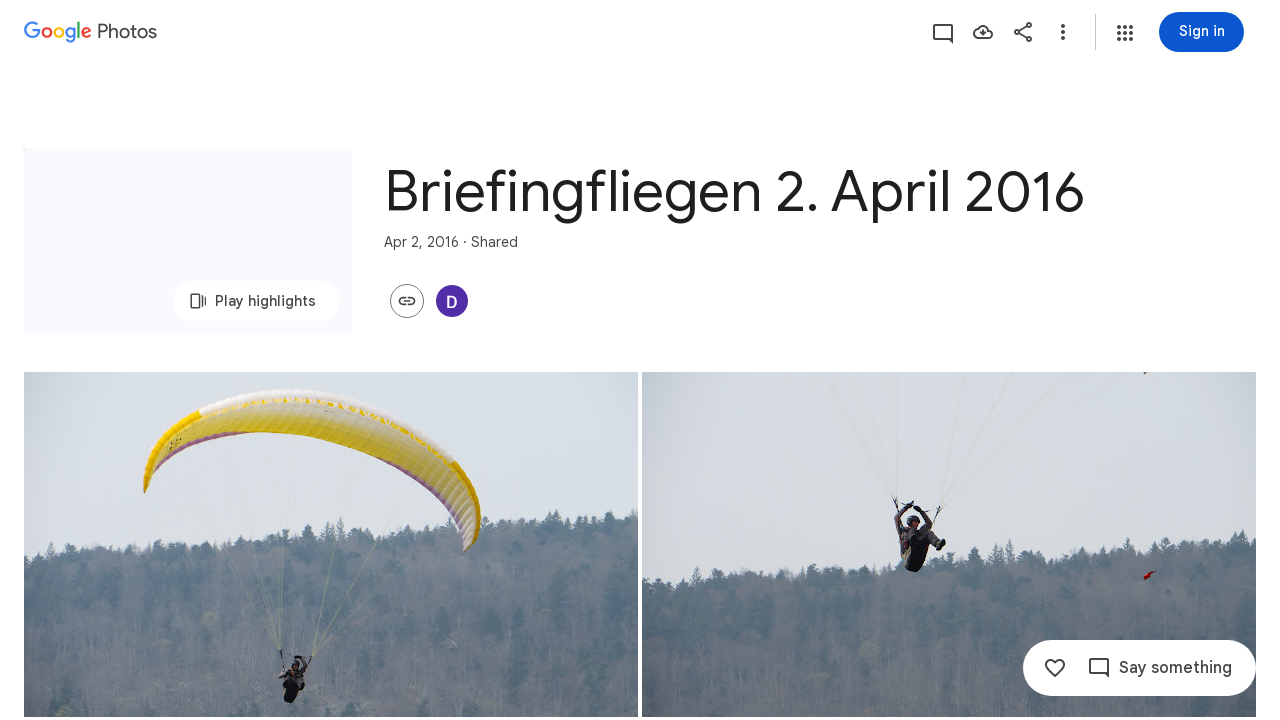

--- FILE ---
content_type: text/javascript; charset=UTF-8
request_url: https://photos.google.com/_/scs/social-static/_/js/k=boq.PhotosUi.en_US.nXdyJq0fthI.2019.O/ck=boq.PhotosUi.jraXUnnfXLI.L.B1.O/am=AAAAiDWAGZjNJf5zAQBBxvcdF9A_nhbCDTQZXjB8sxc/d=1/exm=A7fCU,Ahp3ie,B7iQrb,BVgquf,E2VjNc,EAvPLb,EFQ78c,IXJ14b,IZT63,Ihy5De,IoAGb,JNoxi,KUM7Z,KfblCf,Kl6Zic,L1AAkb,LEikZe,Lcfkne,LuJzrb,LvGhrf,MI6k7c,MpJwZc,NwH0H,O1Gjze,O6y8ed,OTA3Ae,OlyvMc,PrPYRd,QIhFr,RMhBfe,RqjULd,RyvaUb,SdcwHb,SpsfSb,UBtLbd,UUJqVe,Uas9Hd,Ulmmrd,V3dDOb,WO9ee,Wp0seb,XVMNvd,XqvODd,YYmHzb,Z15FGf,ZDZcre,ZwDk9d,_b,_tp,aW3pY,ag510,byfTOb,cVmA2c,e5qFLc,ebZ3mb,gJzDyc,gychg,h1gxcb,hKSk3e,hc6Ubd,hdW3jf,iH3IVc,ig9vTc,j85GYd,kjKdXe,l5KCsc,lXKNFb,lazG7b,lfpdyf,lsjVmc,lwddkf,m9oV,mI3LFb,mSX26d,mdR7q,mzzZzc,n73qwf,nbAYS,opk1D,p0FwGc,p3hmRc,p9Imqf,pNBFbe,pjICDe,pw70Gc,qTnoBf,rCcCxc,rgKQFc,suMGRe,w9hDv,wiX7yc,ws9Tlc,xKVq6d,xQtZb,xUdipf,zbML3c,zeQjRb,zr1jrb/excm=_b,_tp,sharedcollection/ed=1/br=1/wt=2/ujg=1/rs=AGLTcCNrV8KBrPZ_Jy3rI0koZ5_iMOq1Iw/ee=EVNhjf:pw70Gc;EmZ2Bf:zr1jrb;F2qVr:YClzRc;JsbNhc:Xd8iUd;K5nYTd:ZDZcre;LBgRLc:SdcwHb;Me32dd:MEeYgc;MvK0qf:ACRZh;NJ1rfe:qTnoBf;NPKaK:SdcwHb;NSEoX:lazG7b;O8Cmgf:XOYapd;Pjplud:EEDORb;QGR0gd:Mlhmy;SNUn3:ZwDk9d;ScI3Yc:e7Hzgb;Uvc8o:VDovNc;YIZmRd:A1yn5d;Zk62nb:E1UXVb;a56pNe:JEfCwb;cEt90b:ws9Tlc;dIoSBb:SpsfSb;dowIGb:ebZ3mb;eBAeSb:zbML3c;gty1Xc:suMGRe;iFQyKf:QIhFr;lOO0Vd:OTA3Ae;oGtAuc:sOXFj;pXdRYb:p0FwGc;qQEoOc:KUM7Z;qafBPd:yDVVkb;qddgKe:xQtZb;wR5FRb:rgKQFc;xqZiqf:wmnU7d;yxTchf:KUM7Z;zxnPse:GkRiKb/dti=1/m=X07lSd?wli=PhotosUi.tKoISRt-rSo.createPhotosEditorPrimaryModuleNoSimd.O%3A%3BPhotosUi.rdjX-qz8lBE.createPhotosEditorPrimaryModuleSimd.O%3A%3BPhotosUi.cZSGatatVfo.skottieWasm.O%3A%3BPhotosUi.KiRMvxZTMNM.twixWasm.O%3A%3B
body_size: -189
content:
"use strict";this.default_PhotosUi=this.default_PhotosUi||{};(function(_){var window=this;
try{
_.DPa=_.x("X07lSd",[_.ct]);
_.n("X07lSd");
var Fff=function(a){a=a.Bw;let b="",c=_.Lcf(a);b+=a>0?'<div class="'+_.K("W9Flyd")+'" role="button" aria-label="'+_.K(c)+'" jsaction="click:'+_.K("eQuaEb")+';"><div class="'+_.K("lH9naf")+'">'+_.I(a)+'</div><div class="'+_.K("QIwV9")+'"></div></div>':"";return(0,_.H)(b)},Gff=function(){return _.O(_.P(),_.FV({Ga:"AwqvXb"}))};_.gr(_.DPa,class extends _.hr{static Ha(){return{model:{album:_.X3}}}constructor(a){super();this.ha=a.model.album}Is(){return new Hff(this.ha)}});
var Hff=class extends _.vT{constructor(a){super();this.ka=a;_.uT(this,new Iff);_.uT(this,new Jff(this.ka));_.uT(this,new Kff)}ha(a){_.Qcf(a)||super.ha(a)}},Iff=class extends _.tT{Ma(a){return _.vr(Fff,{Bw:a.Ak().Sy()||0})}getLocation(){return 1}getPriority(){return 0}Tj(a){return(a.Ak().Sy()||0)>0}},Jff=class extends _.tT{constructor(a){super();this.ha=a}Ma(a){return _.jl("DIV",null,this.ha.Jf(_.iw(a.item)||null))}getLocation(){return 2}getPriority(){return 0}Tj(a){var b=this.ha.ac();return(_.zi(b,
32)||0)>1&&!_.Qcf(a)&&!!_.iw(a.item)}},Kff=class extends _.tT{Ma(){return _.vr(Gff)}getLocation(){return 0}getPriority(){return 5}Tj(a){return!!a.Ak().Xf()}};



_.r();
}catch(e){_._DumpException(e)}
}).call(this,this.default_PhotosUi);
// Google Inc.


--- FILE ---
content_type: text/javascript; charset=UTF-8
request_url: https://photos.google.com/_/scs/social-static/_/js/k=boq.PhotosUi.en_US.nXdyJq0fthI.2019.O/ck=boq.PhotosUi.jraXUnnfXLI.L.B1.O/am=AAAAiDWAGZjNJf5zAQBBxvcdF9A_nhbCDTQZXjB8sxc/d=1/exm=A7fCU,AfoSr,Ahp3ie,B7iQrb,BVgquf,E2VjNc,EAvPLb,EFQ78c,IXJ14b,IZT63,Ihy5De,IoAGb,JNoxi,KUM7Z,KfblCf,Kl6Zic,L1AAkb,LEikZe,Lcfkne,LuJzrb,LvGhrf,MI6k7c,MpJwZc,NwH0H,O1Gjze,O6y8ed,OTA3Ae,OlyvMc,P6sQOc,PrPYRd,QIhFr,RMhBfe,RqjULd,RyvaUb,SdcwHb,SpsfSb,Tzmv8c,UBtLbd,UUJqVe,Uas9Hd,Ulmmrd,V3dDOb,WO9ee,Wp0seb,X07lSd,XVMNvd,XqvODd,YYmHzb,Z15FGf,ZDZcre,ZvHseb,ZwDk9d,_b,_tp,aW3pY,ag510,byfTOb,cVmA2c,e5qFLc,ebZ3mb,fWEBl,gJzDyc,gychg,h1gxcb,hKSk3e,hc6Ubd,hdW3jf,iH3IVc,ig9vTc,j85GYd,kjKdXe,l5KCsc,lXKNFb,lazG7b,lfpdyf,lsjVmc,lwddkf,m9oV,mI3LFb,mSX26d,mdR7q,mzzZzc,n73qwf,nbAYS,oXwu8d,opk1D,p0FwGc,p3hmRc,p9Imqf,pNBFbe,pjICDe,pw70Gc,qTnoBf,rCcCxc,rgKQFc,suMGRe,tAtwtc,w9hDv,wiX7yc,ws9Tlc,xKVq6d,xQtZb,xUdipf,zbML3c,zeQjRb,zr1jrb/excm=_b,_tp,sharedcollection/ed=1/br=1/wt=2/ujg=1/rs=AGLTcCNrV8KBrPZ_Jy3rI0koZ5_iMOq1Iw/ee=EVNhjf:pw70Gc;EmZ2Bf:zr1jrb;F2qVr:YClzRc;JsbNhc:Xd8iUd;K5nYTd:ZDZcre;LBgRLc:SdcwHb;Me32dd:MEeYgc;MvK0qf:ACRZh;NJ1rfe:qTnoBf;NPKaK:SdcwHb;NSEoX:lazG7b;O8Cmgf:XOYapd;Pjplud:EEDORb;QGR0gd:Mlhmy;SNUn3:ZwDk9d;ScI3Yc:e7Hzgb;Uvc8o:VDovNc;YIZmRd:A1yn5d;Zk62nb:E1UXVb;a56pNe:JEfCwb;cEt90b:ws9Tlc;dIoSBb:SpsfSb;dowIGb:ebZ3mb;eBAeSb:zbML3c;gty1Xc:suMGRe;iFQyKf:QIhFr;lOO0Vd:OTA3Ae;oGtAuc:sOXFj;pXdRYb:p0FwGc;qQEoOc:KUM7Z;qafBPd:yDVVkb;qddgKe:xQtZb;wR5FRb:rgKQFc;xqZiqf:wmnU7d;yxTchf:KUM7Z;zxnPse:GkRiKb/dti=1/m=FTPxE?wli=PhotosUi.tKoISRt-rSo.createPhotosEditorPrimaryModuleNoSimd.O%3A%3BPhotosUi.rdjX-qz8lBE.createPhotosEditorPrimaryModuleSimd.O%3A%3BPhotosUi.cZSGatatVfo.skottieWasm.O%3A%3BPhotosUi.KiRMvxZTMNM.twixWasm.O%3A%3B
body_size: 450
content:
"use strict";this.default_PhotosUi=this.default_PhotosUi||{};(function(_){var window=this;
try{
_.POa=_.x("jtCp3e",[_.Fk,_.Ql]);
_.n("jtCp3e");
var b9e=function(a,b){var c=b.Pa;a=_.Y(new _.X("{VIEWER_GENDER,select,female{Automatically adding photos}male{Automatically adding photos}other{Automatically adding photos}}"),{VIEWER_GENDER:c});let d='<div class="'+_.K("KHDibc")+'">';c=_.Y(new _.X("{VIEWER_GENDER,select,female{New photos of selected faces are being automatically added to this album. Anyone with the link to the album will see photos as they're added. You can turn this off in album options.}male{New photos of selected faces are being automatically added to this album. Anyone with the link to the album will see photos as they're added. You can turn this off in album options.}other{New photos of selected faces are being automatically added to this album. Anyone with the link to the album will see photos as they're added. You can turn this off in album options.}}"),
{VIEWER_GENDER:c});d=d+c+"</div>";return _.O(_.P(),_.dN({title:(0,_.H)(a),content:(0,_.H)(d),buttons:_.O(_.P(),_.iN(b,void 0,void 0,void 0,void 0,void 0,void 0,void 0,"8919",void 0,"8838")),Ka:"51314"},b))};_.c9e=function(a){a=a.nb.xi(a.render());a.show();return a.after()};_.d9e=class extends _.nr{static Ha(){return{Qa:{soy:_.Dr},service:{dialog:_.ZM}}}constructor(a){super();this.soy=a.Qa.soy;this.nb=a.service.dialog}render(){return this.soy.qb(b9e)}na(){return this.soy.ha(b9e)}};_.mr(_.POa,_.d9e);

_.r();
_.UPa=_.x("FTPxE",[_.Fk,_.ct,_.POa,_.Ql,_.Ct,_.Lt]);
_.n("FTPxE");
var Kgf=function(a,b){return _.O(_.P(),_.hR(b,void 0,void 0,"p1N6Le","57156; track:impression,click",void 0,"Almost done","Invite family or friends"))},Lgf=class extends _.Q{static Ha(){return{Qa:{soy:_.Dr},model:{album:_.X3},renderer:{fR:_.d9e},service:{dialog:_.ZM,login:_.gI,share:_.B1}}}constructor(a){super();this.ha=!1;this.soy=a.Qa.soy;this.Da=a.renderer.fR;this.nb=a.service.dialog;this.na=a.service.login;this.Ea=a.service.share;this.model=a.model.album;this.ua=_.T(_.U().Ia(()=>{if(!this.ha&&
this.model.uU()&&!this.model.Ob()){this.ha=!0;var b=this.soy.qb(Kgf);this.wa().append(b);_.ru(this,b).then(c=>{_.GM(c,this.wa().Ab());c.ka(2)})}}).kb())}Fa(a){this.nb.rr()||this.action(a)}action(){_.vl()?(_.GI(187).start(),(this.model.Ob()||!_.Kw(this.model.ac())?_.Ze():_.c9e(this.Da).then()).then(()=>{_.pGe(this.Ea,{Ug:{jE:this.model.Pc(),QW:_.vi(this.model.tc,33),nf:this.model.Ta(),Kc:this.model.Ob(),Vk:this.model.Vk(),fi:this.model.fi(),At:this.model.Rk(),rk:this.model.rk(),cD:_.gGe(_.daf(this.model)),
Rl:this.model.Ov()},Jo:this,dO:this.model.ee(),HD:this.model.xx(),Bp:this.model.Bp(),lG:this.model.Pc()?31:30,Rl:this.model.Ov(),xM:this.model.xp()})})):this.ka()}ka(){var a=_.sr(window).ha();a=a===2||a===3;const b={url:_.vi(this.model.tc,33)};a&&this.model.fi()&&_.vi(this.model.tc,33)&&navigator.share&&navigator.canShare(b)?navigator.share(b):this.na.login()}oa(){this.ua()}};Lgf.prototype.$wa$bTXwyd=function(){return this.oa};Lgf.prototype.$wa$yNOgUd=function(){return this.ka};
Lgf.prototype.$wa$JIbuQc=function(){return this.action};Lgf.prototype.$wa$RgDDte=function(){return this.Fa};_.R(_.UPa,Lgf);
_.r();
}catch(e){_._DumpException(e)}
}).call(this,this.default_PhotosUi);
// Google Inc.
